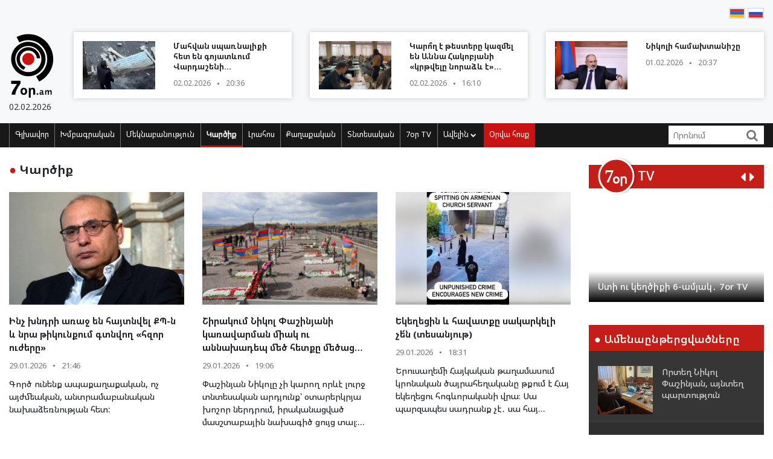

--- FILE ---
content_type: text/html; charset=UTF-8
request_url: https://blog.7or.am/am/news/category/16/karciq/page/2
body_size: 13037
content:
<!DOCTYPE html>
<!--[if lt IE 7]>
<html class="no-js lt-ie9 lt-ie8 lt-ie7"> <![endif]-->
<!--[if IE 7]>
<html class="no-js lt-ie9 lt-ie8"> <![endif]-->
<!--[if IE 8]>
<html class="no-js lt-ie9"> <![endif]-->
<!--[if gt IE 8]><!-->
<html class="no-js">
<!--<![endif]-->

<head>
    <meta charset="utf-8" />
    <meta http-equiv="X-UA-Compatible" content="IE=edge,chrome=1" />
    <title>Կարծիք - Լուրեր Հայաստանից</title>

    
    <meta property="og:title" content="Կարծիք" />
                                        
    

    <meta property="og:site_name" content="www.7or.am" />
    <meta property="fb:admins" content="1642310508" />
    <meta property="fb:app_id" content="359645270729720"/>
    <meta name="viewport" content="width=device-width, initial-scale=1.0, maximum-scale=1.0, minimum-scale=1.0, user-scalable=no" />
    <link async rel="stylesheet" type="text/css" href="/css/font-awesome.css" />
    <link rel="apple-touch-icon" sizes="57x57" href="/img/favicons/apple-icon-57x57.png">
	<link rel="apple-touch-icon" sizes="60x60" href="/img/favicons/apple-icon-60x60.png">
	<link rel="apple-touch-icon" sizes="72x72" href="/img/favicons/apple-icon-72x72.png">
	<link rel="apple-touch-icon" sizes="76x76" href="/img/favicons/apple-icon-76x76.png">
	<link rel="apple-touch-icon" sizes="114x114" href="/img/favicons/apple-icon-114x114.png">
	<link rel="apple-touch-icon" sizes="120x120" href="/img/favicons/apple-icon-120x120.png">
	<link rel="apple-touch-icon" sizes="144x144" href="/img/favicons/apple-icon-144x144.png">
	<link rel="apple-touch-icon" sizes="152x152" href="/img/favicons/apple-icon-152x152.png">
	<link rel="apple-touch-icon" sizes="180x180" href="/img/favicons/apple-icon-180x180.png">
	<link rel="icon" type="image/png" sizes="192x192"  href="/img/favicons/android-icon-192x192.png">
	<link rel="icon" type="image/png" sizes="32x32" href="/img/favicons/favicon-32x32.png">
	<link rel="icon" type="image/png" sizes="96x96" href="/img/favicons/favicon-96x96.png">
	<link rel="icon" type="image/png" sizes="16x16" href="/img/favicons/favicon-16x16.png">
	<link rel="manifest" href="/img/favicons/manifest.json">
	<meta name="msapplication-TileColor" content="#ffffff">
	<meta name="msapplication-TileImage" content="/img/favicons/ms-icon-144x144.png">
	<meta name="theme-color" content="#ffffff">
    <!-- <link rel="stylesheet" type="text/css" href="css/bootstrap.css" />-->
    <link async rel="stylesheet" href="https://stackpath.bootstrapcdn.com/bootstrap/4.3.1/css/bootstrap.min.css" integrity="sha384-ggOyR0iXCbMQv3Xipma34MD+dH/1fQ784/j6cY/iJTQUOhcWr7x9JvoRxT2MZw1T" crossorigin="anonymous">
    <link async rel="stylesheet" type="text/css" href="/css/main.css" />
    <link async rel="stylesheet" type="text/css" href="/css/main-print.css" media="print" />
    <link async rel="stylesheet" href="https://cdn.jsdelivr.net/npm/simplebar@4.0.0/dist/simplebar.css">
    <script src="/js/vendor/modernizr-2.6.2-respond-1.1.0.min.js"></script>
    <script src="/js/vendor/jquery-3.4.1.min.js"></script>
    <!-- <script src="js/vendor/jquery-ui-1.11.4.min.js"></script>-->
    <script src="/js/vendor/moment-with-locales.min.js"></script>
    <script src="/js/vendor/bootstrap.min.js"></script>
    <script async src="https://platform.twitter.com/widgets.js" charset="utf-8"></script>
    <!--<script src="//localhost:35729/livereload.js"></script>-->
    <script>
        var myurl = "https://blog.7or.am/am";
    </script>
    <style>
	.fb-like>span, .fb-like>span>iframe { width:130px !important;}

    </style>
</head>

<body class="page-home">
    <div id="fb-root"></div>
    <!--    <script async defer crossorigin="anonymous" src="https://connect.facebook.net/hy_AM/sdk.js#xfbml=1&version=v3.3"></script>-->
	<script async defer crossorigin="anonymous" src="https://connect.facebook.net/hy_AM/sdk.js#xfbml=1&version=v9.0&appId=359645270729720&autoLogAppEvents=1" nonce="gqhFzuxY"></script>
        <!--<div id="fb-root"></div>
<script async defer crossorigin="anonymous" src="https://connect.facebook.net/en_US/sdk.js#xfbml=1&version=v3.3"></script>-->
    <header>
        <section class="headerTop">
            <div class="container">
                                <section class="banner" style="padding-top: 10px;">
                              <!--       <a href="https://www.facebook.com/share/1GoFHwaarn/?mibextid=wwXIfr" target="_blank">
                        <img src="/img/banners/election-2025/banner-top.jpg" class="img-fluid d-none d-md-block d-lg-block" alt="Responsive image">
                        <img src="/img/banners/election-2025/banner-top-mobile.jpg" class="img-fluid d-xl-none d-lg-none d-md-none d-sm-block" alt="Responsive image">
                    </a> -->
                                </section>
                <section class="flags">
                    <div class="fb-like" data-href="https://www.facebook.com/7or.am/" data-width="130" data-layout="button_count" data-action="like" data-size="small" data-show-faces="true" data-share="false"></div>
                                                                                                                                                                                                                                                                                                                                                                                                                                                                                                                                                                                                                                                                                                                                                                                                                                                                                                                                                                                                                                                                                                                        
                        
                                                                <a href="https://blog.7or.am/am/news/category/16/karciq/page/2"><img src="/img/svg/7orhy.svg" /></a>                    <a href="https://blog.7or.am/ru/news/category/16/karciq/page/2" > <img src="/img/svg/7orru.svg" /></a>                </section>
                <div class="row mt-2 align-items-center">
                    <div class="col-sm-12 col-lg-1">
                        <a href="https://blog.7or.am/am" title="7or.am" class="logo mobileLogo d-lg-none">
                            <img class="img-fluid" src="/img/svg/7orlogo1.svg" alt="" title="" />
                            <div>
                                <img src="/img/svg/7orlogo2.svg" alt="" title="" />
                                <span>02.02.2026</span>
                            </div>
                        </a>
                        <a href="https://blog.7or.am/am" class="logo d-none d-lg-block">
                            <img class="img-fluid" src="/img/svg/7orLogo.svg" alt="" title="" />
                            <div>
                                <span>02.02.2026</span>
                            </div>
                        </a>
                    </div>
                    <div class="col-12 d-block d-lg-none">
                        <section class="headerBottom">
                            <div class="menu-container">
                                <ul class="nav">
                                    <li class="nav-item dropdown" id="show-more">
                                        <a class="nav-link" href="#" role="button" aria-haspopup="true" aria-expanded="false"><i class="fa fa-bars"></i></a>
                                        <ul id="smallMenu">
                                            <li>
                                                <form class="form-inline nav-link">
                                                    <div class="input-group">
                                                        <input class="form-control-sm" type="search" placeholder="Որոնում…" aria-label="Search">
                                                        <div class="input-group-append">
                                                            <span class="searchIcon" type="submit"><i class="fa fa-search"></i></span>
                                                        </div>
                                                    </div>
                                                </form>
                                                <button type="button" class="close d-none" aria-label="Close">
                                                    <span aria-hidden="true">&times;</span>
                                                </button>
                                            </li>
                                            <li><a class="nav-link " href="https://blog.7or.am/am">Գլխավոր</a></li>
                                            				                            <li><a class="nav-link" href="https://blog.7or.am/am/news/category/15/xmbagrakan">Խմբագրական</a></li>
				                            				                            <li><a class="nav-link" href="https://blog.7or.am/am/news/category/18/meknabanutiun">Մեկնաբանություն</a></li>
				                            				                            <li><a class="nav-link" href="https://blog.7or.am/am/news/category/16/karciq">Կարծիք</a></li>
				                            				                            <li><a class="nav-link" href="https://blog.7or.am/am/news/category/14/lrahos">Լրահոս</a></li>
				                            				                            <li><a class="nav-link" href="https://blog.7or.am/am/news/category/7/political">Քաղաքական</a></li>
				                            				                            <li><a class="nav-link" href="https://blog.7or.am/am/news/category/8/tntesakan">Տնտեսական</a></li>
				                            				                            <li><a class="nav-link" href="https://blog.7or.am/am/news/category/35/7or-tv">7օր TV</a></li>
				                            				                            			                                <li><a class="nav-link" href="https://blog.7or.am/am/news/category/13/tesanyut">Տեսանյութ</a></li>
			                                			                                <li><a class="nav-link" href="https://blog.7or.am/am/news/category/20/tesasrah">Տեսասրահ</a></li>
			                                			                                <li><a class="nav-link" href="https://blog.7or.am/am/news/category/19/cur_haeli">Ծուռ հայելի</a></li>
			                                			                                <li><a class="nav-link" href="https://blog.7or.am/am/news/category/6/uxix_xostq">Ուղիղ խոսք</a></li>
			                                			                                <li><a class="nav-link" href="https://blog.7or.am/am/news/category/9/taracashrjan">Աշխարհ</a></li>
			                                			                                <li><a class="nav-link" href="https://blog.7or.am/am/news/category/17/harcazriuc">Հարցազրույց</a></li>
			                                                                        </ul>
                                    </li>
                                    <li class="nav-item flow"><a class="nav-link" href="https://blog.7or.am/am/news/orvahosq/">Օրվա հոսք</a></li>
                                </ul>
                            </div>
                        </section>
                    </div>
                    <div class="col-sm-12 col-lg-11">
                        <div class="row">
												<div class="col-sm-12 col-md-4  d-none d-md-block d-lg-block d-xl-block">
                                <a href="https://blog.7or.am/am/news/view/288675/" class="newsBlock">
                                    <div class="row">
                                        <div class="col-sm-12 col-lg-5 ">
                                            <div class="newsBlockImg">
		                                        <div class="img" style="background-image: url('https://blog.7or.am/images/news/thumb/2026/02/1770050296_3.jpg')" title="Մահվան սպառնալիքի հետ են գոյատևում Վարդաշենի հանրակացարաններում">
		                                        </div>
	                                        </div>
                                        </div>
                                        <div class="col-sm-12 col-lg-7">
                                            <div class="newsBlockTitle">
                                                <h2>Մահվան սպառնալիքի հետ են գոյատևում Վարդաշենի հանրակացարաններում</h2>
                                                <p class="newsBlockDate d-flex">02.02.2026 <span>&#9679;</span> 20:36</p>
                                            </div>
                                        </div>
                                    </div>
                                </a>
                            </div>
												<div class="col-sm-12 col-md-4  d-none d-md-block d-lg-block d-xl-block">
                                <a href="https://blog.7or.am/am/news/view/288674/" class="newsBlock">
                                    <div class="row">
                                        <div class="col-sm-12 col-lg-5 ">
                                            <div class="newsBlockImg">
		                                        <div class="img" style="background-image: url('https://blog.7or.am/images/news/thumb/2026/02/1770037193_3.jpg')" title="Կարո՞ղ է թեստերը կազմել են Աննա Հակոբյանի «կրթվելը նորաձև է» կաճառի շրջանավարտները">
		                                        </div>
	                                        </div>
                                        </div>
                                        <div class="col-sm-12 col-lg-7">
                                            <div class="newsBlockTitle">
                                                <h2>Կարո՞ղ է թեստերը կազմել են Աննա Հակոբյանի «կրթվելը նորաձև է» կաճառի շրջանավարտները</h2>
                                                <p class="newsBlockDate d-flex">02.02.2026 <span>&#9679;</span> 16:10</p>
                                            </div>
                                        </div>
                                    </div>
                                </a>
                            </div>
												<div class="col-sm-12 col-md-4  d-none d-md-block d-lg-block d-xl-block">
                                <a href="https://blog.7or.am/am/news/view/288651/" class="newsBlock">
                                    <div class="row">
                                        <div class="col-sm-12 col-lg-5 ">
                                            <div class="newsBlockImg">
		                                        <div class="img" style="background-image: url('https://blog.7or.am/images/news/thumb/2026/02/1769967612_3.jpg')" title="Նիկոլի համախտանիշը">
		                                        </div>
	                                        </div>
                                        </div>
                                        <div class="col-sm-12 col-lg-7">
                                            <div class="newsBlockTitle">
                                                <h2>Նիկոլի համախտանիշը</h2>
                                                <p class="newsBlockDate d-flex">01.02.2026 <span>&#9679;</span> 20:37</p>
                                            </div>
                                        </div>
                                    </div>
                                </a>
                            </div>
						                        </div>
                    </div>
                </div>
            </div>
        </section>
        <section class="headerBottom d-none d-lg-block">
            <div class="container">
                <div class="menu-container">
                    <ul class="nav">
                        <li class="nav-item "><a class="nav-link " href="https://blog.7or.am/am" title="Գլխավոր">Գլխավոր</a></li>
                                                <li class="nav-item "><a class="nav-link" href="https://blog.7or.am/am/news/category/15/xmbagrakan">Խմբագրական</a></li>
                                                <li class="nav-item "><a class="nav-link" href="https://blog.7or.am/am/news/category/18/meknabanutiun">Մեկնաբանություն</a></li>
                                                <li class="nav-item active"><a class="nav-link" href="https://blog.7or.am/am/news/category/16/karciq">Կարծիք</a></li>
                                                <li class="nav-item "><a class="nav-link" href="https://blog.7or.am/am/news/category/14/lrahos">Լրահոս</a></li>
                                                <li class="nav-item "><a class="nav-link" href="https://blog.7or.am/am/news/category/7/political">Քաղաքական</a></li>
                                                <li class="nav-item "><a class="nav-link" href="https://blog.7or.am/am/news/category/8/tntesakan">Տնտեսական</a></li>
                                                <li class="nav-item "><a class="nav-link" href="https://blog.7or.am/am/news/category/35/7or-tv">7օր TV</a></li>
                                                <li class="nav-item dropdown">
                            <a class="nav-link dropdown-toggle" href="#" id="navbarDropdownMenuLink" role="button"
                               data-toggle="dropdown"
                               aria-haspopup="true" aria-expanded="false">Ավելին <i class="fa fa-chevron-down"></i></a>
                            <ul class="dropdown-menu" aria-labelledby="navbarDropdownMenuLink">
                                                                <li><a href="https://blog.7or.am/am/news/category/7/political">Քաղաքական</a></li>
                                                                <li><a href="https://blog.7or.am/am/news/category/8/tntesakan">Տնտեսական</a></li>
                                                                <li><a href="https://blog.7or.am/am/news/category/13/tesanyut">Տեսանյութ</a></li>
                                                                <li><a href="https://blog.7or.am/am/news/category/20/tesasrah">Տեսասրահ</a></li>
                                                                <li><a href="https://blog.7or.am/am/news/category/19/cur_haeli">Ծուռ հայելի</a></li>
                                                                <li><a href="https://blog.7or.am/am/news/category/6/uxix_xostq">Ուղիղ խոսք</a></li>
                                                                <li><a href="https://blog.7or.am/am/news/category/9/taracashrjan">Աշխարհ</a></li>
                                                                <li><a href="https://blog.7or.am/am/news/category/17/harcazriuc">Հարցազրույց</a></li>
                                                                
                            </ul>
                        </li>
                        <li class="nav-item flow d-none d-sm-block"><a class="nav-link" href="https://blog.7or.am/am/news/orvahosq/">Օրվա հոսք</a>
                        </li>
                    </ul>
                    <div class="d-flex col-sm-3 col-lg-2">
                        <form class="form-inline">
                            <div class="input-group">
                                <input class="form-control-sm" type="search" placeholder="Որոնում" aria-label="Search">
                                <div class="input-group-append">
                                    <span class="searchIcon" type="submit"><i class="fa fa-search"></i></span>
                                </div>
                            </div>
                        </form>
                    </div>
                </div>
            </div>
        </section>
    </header>
    <script>
        
        $(document).ready(function(){
            $(".searchIcon").click(function() {
                var searchtext = $(this).parents("form").submit();
                return false;
            });
            $('input[type="search"]').parents("form").submit(function(e){
                var searchtext = $(this).find('input[type="search"]').val();
                if (searchtext.length < 3)
                    return false;
                document.location.href = myurl + "/news/search/" + searchtext;
                return false;
            });
        });
        
    </script>
<section class="content inner-content">
	<div class="container">
        <div class="row">
        	<div class="col-12 col-md-8 col-lg-9">
	<section class="commentary ">
    <h2 class="contentTitle"><span>&#9679; </span>  Կարծիք</h2>
    <div class="row">
                <div class="col-12 col-md-4">
    <a href="https://blog.7or.am/am/news/view/288601/" class="newsBlock">
        <div class="newsImg">
            <div class="img" style="background-image: url('https://blog.7or.am/images/news/big/2026/01/1769709197_3.jpg')"></div>
        </div>
        
        <div class="newsBlockTitle">
            <h2>Ինչ խնդրի առաջ են հայտնվել ՔՊ-ն և նրա թիկունքում գտնվող «հզոր ուժերը»</h2>
            <p class="newsBlockDate d-flex">29.01.2026 <span>&#9679;</span> 21:46</p>
        </div>
                <div class="newsBlockText">
            <p>Գործ ունենք  ապաքաղաքական, ոչ այժմեական, անտրամաբանական նախաձեռնության հետ&#58;</p>
        </div>
            </a>
</div>
                <div class="col-12 col-md-4">
    <a href="https://blog.7or.am/am/news/view/288600/" class="newsBlock">
        <div class="newsImg">
            <div class="img" style="background-image: url('https://blog.7or.am/images/news/big/2026/01/1769699274_3.jpg')"></div>
        </div>
        
        <div class="newsBlockTitle">
            <h2>Շիրակում Նիկոլ Փաշինյանի կառավարման միակ ու աննախադեպ մեծ հետքը մեծացած զինվորական գերեզմանատունն է</h2>
            <p class="newsBlockDate d-flex">29.01.2026 <span>&#9679;</span> 19:06</p>
        </div>
                <div class="newsBlockText">
            <p>Փաշինյան Նիկոլը չի կարող որևէ լուրջ տնտեսական արդյունք՝ օտարերկրյա խոշոր ներդրում, իրականացված մասշտաբային նախագիծ ցույց տալ։ Միայն պետական պարտքն է կրկնապատկել։</p>
        </div>
            </a>
</div>
                <div class="col-12 col-md-4">
    <a href="https://blog.7or.am/am/news/view/288599/" class="newsBlock">
        <div class="newsImg">
            <div class="img" style="background-image: url('https://blog.7or.am/images/news/big/2026/01/1769697310_3.jpg')"></div>
        </div>
        
        <div class="newsBlockTitle">
            <h2>Եկեղեցին և հավատքը սակարկելի չե՜ն (տեսանյութ)</h2>
            <p class="newsBlockDate d-flex">29.01.2026 <span>&#9679;</span> 18:31</p>
        </div>
                <div class="newsBlockText">
            <p>Երուսաղեմի Հայկական թաղամասում կրոնական ծայրահեղականը թքում է Հայ եկեղեցու հոգևորականի վրա։ Սա պարզապես սադրանք չէ․ սա հայ ժողովրդի, Հայ եկեղեցու և մեր պատմական ներկայության բացահայտ նվաստացում է։</p>
        </div>
            </a>
</div>
                <div class="col-12 col-md-4">
    <a href="https://blog.7or.am/am/news/view/288587/" class="newsBlock">
        <div class="newsImg">
            <div class="img" style="background-image: url('https://blog.7or.am/images/news/big/2026/01/1769675475_3.jpg')"></div>
        </div>
        
        <div class="newsBlockTitle">
            <h2>Ահռելի պարգևավճարներ` չարած աշխատանքի դիմաց կամ «Ով  չաշխատի` նա ուտի»</h2>
            <p class="newsBlockDate d-flex">29.01.2026 <span>&#9679;</span> 12:28</p>
        </div>
                <div class="newsBlockText">
            <p>Երևանի ավագանու «Մայր Հայաստան» խմբակցությունը վերջին տարիներին բազմիցս բարձրաձայնել է ապաստարանների խնդիրը։</p>
        </div>
            </a>
</div>
                <div class="col-12 col-md-4">
    <a href="https://blog.7or.am/am/news/view/288581/" class="newsBlock">
        <div class="newsImg">
            <div class="img" style="background-image: url('https://blog.7or.am/images/news/big/2026/01/1769666890_8fe73940-2dd5-4db2-9c42-803a55261ac8.jpg')"></div>
        </div>
        
        <div class="newsBlockTitle">
            <h2>Երևանի քաղաքապետարանում պարգևատրումների գումարն ավելացել է 7 անգամ (տեսանյութ)</h2>
            <p class="newsBlockDate d-flex">29.01.2026 <span>&#9679;</span> 10:04</p>
        </div>
                <div class="newsBlockText">
            <p>Առաջին 9 ամսում արդեն իսկ փաստացի վճարված պարգևատրումները կազմել են 1,400,000,000 (1,4 միլիարդ) դրամ գումար։</p>
        </div>
            </a>
</div>
                <div class="col-12 col-md-4">
    <a href="https://blog.7or.am/am/news/view/288580/" class="newsBlock">
        <div class="newsImg">
            <div class="img" style="background-image: url('https://blog.7or.am/images/news/big/2026/01/1769666353_3.jpg')"></div>
        </div>
        
        <div class="newsBlockTitle">
            <h2>ՔՊ-ականները Վաղարշապատում ղեկավարության աշխատավարձերը բարձրացրեցին, մանկապարտեզների երկարօրյաների վարձն էլ թանկացրեցին</h2>
            <p class="newsBlockDate d-flex">29.01.2026 <span>&#9679;</span> 09:59</p>
        </div>
                <div class="newsBlockText">
            <p>Վաղարշապատում ՔՊ-ական իշխանության առաջին քայլերից մեկն իրենց աշխատավարձերը բարձրացնելն էր։</p>
        </div>
            </a>
</div>
                <div class="col-12 col-md-4">
    <a href="https://blog.7or.am/am/news/view/288574/" class="newsBlock">
        <div class="newsImg">
            <div class="img" style="background-image: url('https://blog.7or.am/images/news/big/2026/01/1769614795_3.png')"></div>
        </div>
        
        <div class="newsBlockTitle">
            <h2>Միրզոյանի պաթոլոգիկ ստախոսությունը</h2>
            <p class="newsBlockDate d-flex">28.01.2026 <span>&#9679;</span> 19:29</p>
        </div>
                <div class="newsBlockText">
            <p>Նրա պաթոլոգիկ ստախոսությունը և/կամ կարդալ-հասկանալու ունակության խեղումները պատճառահետևանքային կապի մեջ են գանգուղեղային վնասվածքի հետ&#58;</p>
        </div>
            </a>
</div>
                <div class="col-12 col-md-4">
    <a href="https://blog.7or.am/am/news/view/288573/" class="newsBlock">
        <div class="newsImg">
            <div class="img" style="background-image: url('https://blog.7or.am/images/news/big/2026/01/1769614107_3.jpg')"></div>
        </div>
        
        <div class="newsBlockTitle">
            <h2>Ինչո՞ւ է Ադրբեջանը կուլիսային պայքար սկսել ԱՄՆ-ում Վրաստանի դեմ, և ինչ՞ դերում է հայտնվել Հայաստանը</h2>
            <p class="newsBlockDate d-flex">28.01.2026 <span>&#9679;</span> 19:23</p>
        </div>
                <div class="newsBlockText">
            <p>Ալիևը ցանկանում է, որ Վրաստանն ու Հայաստանը մնան միայն Արևելք-Արևմուտք միջին միջանցքի տիրույթում, որի արդյունքում Ադրբեջանի դերակատարումը տարածաշրջանում շեշտակի կմեծանա, իսկ Վրաստանն ու Հայաստանը կդառնան լոկ Ադրբեջանի համար տարանցիկ և սպասարկող երկրներ&#58;</p>
        </div>
            </a>
</div>
                <div class="col-12 col-md-4">
    <a href="https://blog.7or.am/am/news/view/288572/" class="newsBlock">
        <div class="newsImg">
            <div class="img" style="background-image: url('https://blog.7or.am/images/news/big/2026/01/1769606790_be funky7z44 - 2026-01-28T172614.560.jpg')"></div>
        </div>
        
        <div class="newsBlockTitle">
            <h2>TRIPP-ի հետքերով</h2>
            <p class="newsBlockDate d-flex">28.01.2026 <span>&#9679;</span> 17:22</p>
        </div>
                <div class="newsBlockText">
            <p>Միացյալ Նահանգները կարող են հեշտությամբ դավաճանել իրենց դաշնակիցներին։</p>
        </div>
            </a>
</div>
                <div class="col-12 col-md-4">
    <a href="https://blog.7or.am/am/news/view/288565/" class="newsBlock">
        <div class="newsImg">
            <div class="img" style="background-image: url('https://blog.7or.am/images/news/big/2026/01/1769590482_3.jpg')"></div>
        </div>
        
        <div class="newsBlockTitle">
            <h2>Ըստ չինական infoBRICS-ի՝ Զանգեզուրի միջանցքն ուղղված է ոչ միայն Ռուսաստանի և Իրանի, այլև՝ Չինաստանի դեմ</h2>
            <p class="newsBlockDate d-flex">28.01.2026 <span>&#9679;</span> 12:24</p>
        </div>
                <div class="newsBlockText">
            <p>Արևմուտքում կարծում են, թե Ռուսաստանում և Կենտրոնական Ասիայում բնակվող թյուրքալեզու ժողովուրդները կարող են կատարել «նոր ուկրաինացիների» դերը։</p>
        </div>
            </a>
</div>
                <div class="col-12 col-md-4">
    <a href="https://blog.7or.am/am/news/view/288560/" class="newsBlock">
        <div class="newsImg">
            <div class="img" style="background-image: url('https://blog.7or.am/images/news/big/2026/01/1769577252_3.jpg')"></div>
        </div>
        
        <div class="newsBlockTitle">
            <h2>Գնացեք և սերտեցեք Հայոց Եկեղեցու պատմություն, որպեսզի չխարխափեք տգիտության քաոսում․ Տեր Ասողիկը՝ տիրադավերին</h2>
            <p class="newsBlockDate d-flex">28.01.2026 <span>&#9679;</span> 10:14</p>
        </div>
                <div class="newsBlockText">
            <p>Ընդդեմ Մայր Աթոռի հերթական սուտն ու զրպարտությունը՝ տգիտությո՞ւն, թե՞ միտումնավոր… թերեւս երկուսն էլ։</p>
        </div>
            </a>
</div>
                <div class="col-12 col-md-4">
    <a href="https://blog.7or.am/am/news/view/288553/" class="newsBlock">
        <div class="newsImg">
            <div class="img" style="background-image: url('https://blog.7or.am/images/news/big/2026/01/1769573623_1565076809_hayeli 7.jpg')"></div>
        </div>
        
        <div class="newsBlockTitle">
            <h2>Փաշինյանը դեմ է Նիկոլին (տեսանյութ)</h2>
            <p class="newsBlockDate d-flex">28.01.2026 <span>&#9679;</span> 08:07</p>
        </div>
                <div class="newsBlockText">
            <p>Եթե մեղավոր ա կառավարությունը, մեղավոր ա նաև ժողովուրդը, որովհետև ժողովուրդն ա էս կառավարությանը բերել իշխանության։</p>
        </div>
            </a>
</div>
                <div class="col-12 col-md-4">
    <a href="https://blog.7or.am/am/news/view/288539/" class="newsBlock">
        <div class="newsImg">
            <div class="img" style="background-image: url('https://blog.7or.am/images/news/big/2026/01/1769508342_3.jpg')"></div>
        </div>
        
        <div class="newsBlockTitle">
            <h2>Կեղծիք և փարիսեցիություն</h2>
            <p class="newsBlockDate d-flex">27.01.2026 <span>&#9679;</span> 13:36</p>
        </div>
                <div class="newsBlockText">
            <p>Սուտն ու չարիքը, կեղծավորությունն ու փարիսեցիությունը սահմաններ չունեն&#58;</p>
        </div>
            </a>
</div>
                <div class="col-12 col-md-4">
    <a href="https://blog.7or.am/am/news/view/288537/" class="newsBlock">
        <div class="newsImg">
            <div class="img" style="background-image: url('https://blog.7or.am/images/news/big/2026/01/1769504485_BeFunky-collage4 - 2026-01-27T130113.255.jpg')"></div>
        </div>
        
        <div class="newsBlockTitle">
            <h2>Երևանցիներին տրվեց հերթական անիրագործելի խոստումը, որը մինչ օրս չի իրագործվել (տեսանյութ)</h2>
            <p class="newsBlockDate d-flex">27.01.2026 <span>&#9679;</span> 12:52</p>
        </div>
                <div class="newsBlockText">
            <p>Ընտրություններից հետո հանրային տիրույթում չի էլ խոսվել։</p>
        </div>
            </a>
</div>
                <div class="col-12 col-md-4">
    <a href="https://blog.7or.am/am/news/view/288534/" class="newsBlock">
        <div class="newsImg">
            <div class="img" style="background-image: url('https://blog.7or.am/images/news/big/2026/01/1769503529_3.jpg')"></div>
        </div>
        
        <div class="newsBlockTitle">
            <h2>Ինչո՞ւ Ֆիդանը հրապարակավ աջակցեց Փաշինյանին, և ո՞ւմ էր ուղղված նրա այդ մեսիջը</h2>
            <p class="newsBlockDate d-flex">27.01.2026 <span>&#9679;</span> 12:31</p>
        </div>
                <div class="newsBlockText">
            <p>Ֆիդանի դերակատարումը սահմանափակվում է միայն ԱԳ նախարարի պաշտոնո՞վ, թե՞ նրա դերակատարումը ավելի հեռահար բնույթ ունի&#58;</p>
        </div>
            </a>
</div>
                <div class="col-12 col-md-4">
    <a href="https://blog.7or.am/am/news/view/288533/" class="newsBlock">
        <div class="newsImg">
            <div class="img" style="background-image: url('https://blog.7or.am/images/news/big/2026/01/1769502603_3.jpg')"></div>
        </div>
        
        <div class="newsBlockTitle">
            <h2>Միացյալ Նահանգները հրապարակել է ազգային պաշտպանության նոր ռազմավարությունը. ի՞նչ առնչություն կարող է այն ունենալ Հայաստանի հետ</h2>
            <p class="newsBlockDate d-flex">27.01.2026 <span>&#9679;</span> 12:25</p>
        </div>
                <div class="newsBlockText">
            <p>Սրանից հետո բոլոր այն տեսակետներն ու պնդումները, թե ԱՄՆ-ն երբևէ կարող է երաշխավորի դեր ստանձնել Հայաստանի անվտանգության համար, անհիմն են&#58;</p>
        </div>
            </a>
</div>
                <div class="col-12 col-md-4">
    <a href="https://blog.7or.am/am/news/view/288532/" class="newsBlock">
        <div class="newsImg">
            <div class="img" style="background-image: url('https://blog.7or.am/images/news/big/2026/01/1769502105_3.jpg')"></div>
        </div>
        
        <div class="newsBlockTitle">
            <h2>Հ.Մորգենթաուի անվան N 126 հիմնական դպրոցը անհապաղ հիմնանորոգման կարիք ունի (տեսանյութ)</h2>
            <p class="newsBlockDate d-flex">27.01.2026 <span>&#9679;</span> 12:15</p>
        </div>
                <div class="newsBlockText">
            <p>Ինչպես 188 և 156 դպրոցները, այնպես էլ այս դպրոցը շտապ հիմնանորոգման կարիք ունի։</p>
        </div>
            </a>
</div>
                <div class="col-12 col-md-4">
    <a href="https://blog.7or.am/am/news/view/288531/" class="newsBlock">
        <div class="newsImg">
            <div class="img" style="background-image: url('https://blog.7or.am/images/news/big/2026/01/1769501667_3.jpg')"></div>
        </div>
        
        <div class="newsBlockTitle">
            <h2>Միլիարդավոր պարգևավճարներ և անմխիթար վիճակում գտնվող մանկապարտեզներ (տեսանյութ)</h2>
            <p class="newsBlockDate d-flex">27.01.2026 <span>&#9679;</span> 12:11</p>
        </div>
                <div class="newsBlockText">
            <p>Հաղթանակ թաղամաս, թիվ 80 մսուր-մանկապարտեզ։</p>
        </div>
            </a>
</div>
            </div>
</section>
<section class="custom-pagination">
	<ul>
		<li ><a href="https://blog.7or.am/am/news/category/16/karciq/page/1">1</a></li>
		                <li class="selected"><a href="https://blog.7or.am/am/news/category/16/karciq/page/2">2</a></li>
                <li ><a href="https://blog.7or.am/am/news/category/16/karciq/page/3">3</a></li>
                <li ><a href="https://blog.7or.am/am/news/category/16/karciq/page/4">4</a></li>
                <li ><a href="https://blog.7or.am/am/news/category/16/karciq/page/5">5</a></li>
                <li ><a href="https://blog.7or.am/am/news/category/16/karciq/page/6">6</a></li>
                <li ><a href="https://blog.7or.am/am/news/category/16/karciq/page/7">7</a></li>
                <li ><a href="https://blog.7or.am/am/news/category/16/karciq/page/8">8</a></li>
                <li ><a href="https://blog.7or.am/am/news/category/16/karciq/page/9">9</a></li>
                <li ><a href="https://blog.7or.am/am/news/category/16/karciq/page/10">10</a></li>
                <li ><a href="https://blog.7or.am/am/news/category/16/karciq/page/11">11</a></li>
                <li ><a href="https://blog.7or.am/am/news/category/16/karciq/page/12">12</a></li>
                <li ><a href="https://blog.7or.am/am/news/category/16/karciq/page/13">13</a></li>
                <li ><a href="https://blog.7or.am/am/news/category/16/karciq/page/14">14</a></li>
                <li ><a href="https://blog.7or.am/am/news/category/16/karciq/page/15">15</a></li>
                <li ><a href="https://blog.7or.am/am/news/category/16/karciq/page/16">16</a></li>
                <li ><a href="https://blog.7or.am/am/news/category/16/karciq/page/17">17</a></li>
                <li ><a href="https://blog.7or.am/am/news/category/16/karciq/page/18">18</a></li>
                <li ><a href="https://blog.7or.am/am/news/category/16/karciq/page/19">19</a></li>
                <li ><a href="https://blog.7or.am/am/news/category/16/karciq/page/20">20</a></li>
                <li ><a href="https://blog.7or.am/am/news/category/16/karciq/page/21">21</a></li>
                        <li>...</li>
                <li><a href="https://blog.7or.am/am/news/category/16/karciq/page/1925">1925</a></li>
	</ul>
</section>
			</div>
			<div class="col-12 col-md-4 col-lg-3">
				<section class="sidebar">
                    <div id="carouselControls" class="carousel slide" data-interval="false">
        <div class="carousel-inner">
            <div class="carousel-header">
                <script src="https://apis.google.com/js/platform.js"></script>
                <div class="logo-label">
                    <a href="https://blog.7or.am/am/news/category/35/7or-tv">
                        <img src="/img/svg/7ortv.svg" alt="logo">
                    </a>
                        <h2> TV</h2>
                </div>
                <div class="carousel-controls">
                    <a class="" href="#carouselControls" role="button" data-slide="prev">
                        <!--<span class="carousel-control-prev-icon" aria-hidden="true"></span>-->
                        <i class="fa fa-caret-left"></i>
                        <span class="sr-only">Previous</span>
                    </a>
                    <a class="" href="#carouselControls" role="button" data-slide="next">
                        <i class="fa fa-caret-right"></i>
                        <span class="sr-only">Next</span>
                    </a>
                </div>
                <div class="g-ytsubscribe" data-channelid="UCPa14mBWNioWR3aBSsOShCA" data-layout="default" data-count="hidden"></div>
            </div>

                            <div class="carousel-item item active">
                    <iframe data-url="https://www.youtube.com/embed/mVEfUi7SK7k?rel=0&autoplay=1&mute=1" width="266" height="190" src="https://www.youtube.com/embed/mVEfUi7SK7k?rel=0&autoplay=1&mute=1" frameborder="0" allow="accelerometer;  encrypted-media; gyroscope; picture-in-picture" allowfullscreen></iframe>

                    <!-- div class="fb-video" data-href="https://www.facebook.com/facebook/videos/mVEfUi7SK7k/" data-width="266" data-show-text="false" data-allowfullscreen

="true" data-autoplay="true">
                    </div-->
                    <div class="carousel-caption">
                        <h5>Ստի ու կեղծիքի 6-ամյակ․ 7or TV</h5>
                    </div>
                </div>
                            <div class="carousel-item item ">
                    <iframe data-url="https://www.youtube.com/embed/VjrEPqdYoLs?rel=0&autoplay=1&mute=1" width="266" height="190" src="https://www.youtube.com/embed/VjrEPqdYoLs?rel=0&autoplay=1&mute=1" frameborder="0" allow="accelerometer;  encrypted-media; gyroscope; picture-in-picture" allowfullscreen></iframe>

                    <!-- div class="fb-video" data-href="https://www.facebook.com/facebook/videos/VjrEPqdYoLs/" data-width="266" data-show-text="false" data-allowfullscreen

="true" data-autoplay="true">
                    </div-->
                    <div class="carousel-caption">
                        <h5>«Լֆիկական Օսվենցիմից» մինչև «հեղափոխական» անձրևանոց. 7or TV</h5>
                    </div>
                </div>
                            <div class="carousel-item item ">
                    <iframe data-url="https://www.youtube.com/embed/r-bQl-nEc04?rel=0&autoplay=1&mute=1" width="266" height="190" src="https://www.youtube.com/embed/r-bQl-nEc04?rel=0&autoplay=1&mute=1" frameborder="0" allow="accelerometer;  encrypted-media; gyroscope; picture-in-picture" allowfullscreen></iframe>

                    <!-- div class="fb-video" data-href="https://www.facebook.com/facebook/videos/r-bQl-nEc04/" data-width="266" data-show-text="false" data-allowfullscreen

="true" data-autoplay="true">
                    </div-->
                    <div class="carousel-caption">
                        <h5>Ինչպես Նիկոլը դավաճանեց Արցախին ու Հայաստանին և խաբեց հայ ժողովրդին․ 7or TV</h5>
                    </div>
                </div>
                            <div class="carousel-item item ">
                    <iframe data-url="https://www.youtube.com/embed/Fx1z54FPt2c?rel=0&autoplay=1&mute=1" width="266" height="190" src="https://www.youtube.com/embed/Fx1z54FPt2c?rel=0&autoplay=1&mute=1" frameborder="0" allow="accelerometer;  encrypted-media; gyroscope; picture-in-picture" allowfullscreen></iframe>

                    <!-- div class="fb-video" data-href="https://www.facebook.com/facebook/videos/Fx1z54FPt2c/" data-width="266" data-show-text="false" data-allowfullscreen

="true" data-autoplay="true">
                    </div-->
                    <div class="carousel-caption">
                        <h5>Նիկոլական ստեր (ռետրո). 7or TV</h5>
                    </div>
                </div>
                            <div class="carousel-item item ">
                    <iframe data-url="https://www.youtube.com/embed/soZH997eJ8k?rel=0&autoplay=1&mute=1" width="266" height="190" src="https://www.youtube.com/embed/soZH997eJ8k?rel=0&autoplay=1&mute=1" frameborder="0" allow="accelerometer;  encrypted-media; gyroscope; picture-in-picture" allowfullscreen></iframe>

                    <!-- div class="fb-video" data-href="https://www.facebook.com/facebook/videos/soZH997eJ8k/" data-width="266" data-show-text="false" data-allowfullscreen

="true" data-autoplay="true">
                    </div-->
                    <div class="carousel-caption">
                        <h5>Նիկոլական կռուտիտներ` պատերազմի ու զոհերի թեմայով. 7or TV</h5>
                    </div>
                </div>
                    </div>
    </div>                <section class="most-read ">
    <h2 class="sidebarTitle"><span>&#9679;</span> Ամենաընթերցվածները</h2>
    <div></div>
        <div class="sidebarNewsBlock">
        <div class="row">
            <div class="col-5">
                <div class="newsBlockImg">
                    <img class="img-fluid" src="https://blog.7or.am/images/news/thumb/2026/02/1769927593_3.jpg" alt="headerImg" />
                </div>
            </div>
            <div class="col-7">
                <div class="newsBlockTitle">
                    <h2><a href="https://blog.7or.am/am/news/view/288646/">Որտեղ Նիկոլ Փաշինյան, այնտեղ պարտություն</a></h2>
                </div>
            </div>
        </div>
    </div>
        <div class="sidebarNewsBlock">
        <div class="row">
            <div class="col-5">
                <div class="newsBlockImg">
                    <img class="img-fluid" src="https://blog.7or.am/images/news/thumb/2026/01/1769882612_3.jpg" alt="headerImg" />
                </div>
            </div>
            <div class="col-7">
                <div class="newsBlockTitle">
                    <h2><a href="https://blog.7or.am/am/news/view/288644/">Ժողկոնցլագերի «կլյուչնիկը» զրոյացրել է օրենքն ու արդարադատությունը</a></h2>
                </div>
            </div>
        </div>
    </div>
        <div class="sidebarNewsBlock">
        <div class="row">
            <div class="col-5">
                <div class="newsBlockImg">
                    <img class="img-fluid" src="https://blog.7or.am/images/news/thumb/2026/01/1769865398_3.jpg" alt="headerImg" />
                </div>
            </div>
            <div class="col-7">
                <div class="newsBlockTitle">
                    <h2><a href="https://blog.7or.am/am/news/view/288640/">«Մայր Հայաստանը» թիվ մեկն է Երևանում (տեսանյութ)</a></h2>
                </div>
            </div>
        </div>
    </div>
        <div class="sidebarNewsBlock">
        <div class="row">
            <div class="col-5">
                <div class="newsBlockImg">
                    <img class="img-fluid" src="https://blog.7or.am/images/news/thumb/2026/01/1769840596_3.jpg" alt="headerImg" />
                </div>
            </div>
            <div class="col-7">
                <div class="newsBlockTitle">
                    <h2><a href="https://blog.7or.am/am/news/view/288628/">Վաղարշապատում քաղաքային իշխանությունը 20&#37;-ով բարձրացրել է իր աշխատավարձը. ինչո՞ւ</a></h2>
                </div>
            </div>
        </div>
    </div>
        <div class="sidebarNewsBlock">
        <div class="row">
            <div class="col-5">
                <div class="newsBlockImg">
                    <img class="img-fluid" src="https://blog.7or.am/images/news/thumb/2026/01/1769797277_3.jpg" alt="headerImg" />
                </div>
            </div>
            <div class="col-7">
                <div class="newsBlockTitle">
                    <h2><a href="https://blog.7or.am/am/news/view/288627/">Ինչի մասին են առաջիկա ընտրությունները (տեսանյութ)</a></h2>
                </div>
            </div>
        </div>
    </div>
        <div class="sidebarNewsBlock">
        <div class="row">
            <div class="col-5">
                <div class="newsBlockImg">
                    <img class="img-fluid" src="https://blog.7or.am/images/news/thumb/2026/01/1769795630_3.jpg" alt="headerImg" />
                </div>
            </div>
            <div class="col-7">
                <div class="newsBlockTitle">
                    <h2><a href="https://blog.7or.am/am/news/view/288626/">Փաշազադեի վկաների անատոմիան․ ՄԱՀԱԿ փոդքասթ (տեսանյութ)</a></h2>
                </div>
            </div>
        </div>
    </div>
    </section>                <section class="news-flow">
    <h2 class="sidebarTitle"><span>&#9679;</span> <a href="https://blog.7or.am/am/news/category/14/lrahos">Լրահոս</a></h2>
    <div class="flowContainer">
        <div data-simplebar data-simplebar-auto-hide="false">
                        <div class="newsBlock">
                <div class="row">
                    <div class="col-5">
                        <div class="newsBlockImg">
                            <img class="img-fluid" src="https://blog.7or.am/images/news/thumb/2026/02/1770055510_048d523.jpeg" alt="headerImg" />
                        </div>
                    </div>
                    <div class="col-7">
                        <div class="newsBlockTitle">
                            <h2><a href="https://blog.7or.am/am/news/view/288677/">Առաջին հերթին թող կրճատեն իրենց ծառայողական մեքենաների թիվը․ Սամվել Հակոբյանը՝ Երևանում խցանումների մասին</a>
                            </h2>
                            <p class="newsBlockDate d-flex">02.02.2026 <span>&#9679;</span> 21:37</p>
                        </div>
                    </div>
                </div>
            </div>
                        <div class="newsBlock">
                <div class="row">
                    <div class="col-5">
                        <div class="newsBlockImg">
                            <img class="img-fluid" src="https://blog.7or.am/images/news/thumb/2026/02/1770053800_3.jpg" alt="headerImg" />
                        </div>
                    </div>
                    <div class="col-7">
                        <div class="newsBlockTitle">
                            <h2><a href="https://blog.7or.am/am/news/view/288676/">Արշակ Սրբազանի գործով դատական նիստը (տեսանյութ)</a>
                            </h2>
                            <p class="newsBlockDate d-flex">02.02.2026 <span>&#9679;</span> 21:36</p>
                        </div>
                    </div>
                </div>
            </div>
                        <div class="newsBlock">
                <div class="row">
                    <div class="col-5">
                        <div class="newsBlockImg">
                            <img class="img-fluid" src="https://blog.7or.am/images/news/thumb/2026/02/1770034158_3.png" alt="headerImg" />
                        </div>
                    </div>
                    <div class="col-7">
                        <div class="newsBlockTitle">
                            <h2><a href="https://blog.7or.am/am/news/view/288672/">Ամեն ինչ արվում է, որ որպեսզի Եպիսկոպոսաց ժողովը խափանվի ու չկայանա. Նաթան Սրբազան</a>
                            </h2>
                            <p class="newsBlockDate d-flex">02.02.2026 <span>&#9679;</span> 16:07</p>
                        </div>
                    </div>
                </div>
            </div>
                        <div class="newsBlock">
                <div class="row">
                    <div class="col-5">
                        <div class="newsBlockImg">
                            <img class="img-fluid" src="https://blog.7or.am/images/news/thumb/2026/02/1770033954_3.jpg" alt="headerImg" />
                        </div>
                    </div>
                    <div class="col-7">
                        <div class="newsBlockTitle">
                            <h2><a href="https://blog.7or.am/am/news/view/288671/">«Նոր Զովք»-ի անվտանգության պետը և անվտանգության աշխատակիցը ծեծել են սուպերմարկետի 19-ամյա բանվորին</a>
                            </h2>
                            <p class="newsBlockDate d-flex">02.02.2026 <span>&#9679;</span> 16:05</p>
                        </div>
                    </div>
                </div>
            </div>
                        <div class="newsBlock">
                <div class="row">
                    <div class="col-5">
                        <div class="newsBlockImg">
                            <img class="img-fluid" src="https://blog.7or.am/images/news/thumb/2026/02/1770033783_3.jpg" alt="headerImg" />
                        </div>
                    </div>
                    <div class="col-7">
                        <div class="newsBlockTitle">
                            <h2><a href="https://blog.7or.am/am/news/view/288670/">ՀՀ պետական բյուջեն շարունակում է էականորեն շեղվել պլանավորվածից. «ԼՈՒՅՍ» հիմնադրամ</a>
                            </h2>
                            <p class="newsBlockDate d-flex">02.02.2026 <span>&#9679;</span> 15:43</p>
                        </div>
                    </div>
                </div>
            </div>
                        <div class="newsBlock">
                <div class="row">
                    <div class="col-5">
                        <div class="newsBlockImg">
                            <img class="img-fluid" src="https://blog.7or.am/images/news/thumb/2026/02/1770015748_3.jpg" alt="headerImg" />
                        </div>
                    </div>
                    <div class="col-7">
                        <div class="newsBlockTitle">
                            <h2><a href="https://blog.7or.am/am/news/view/288661/">Հայտնի են «Գրեմմի-2026»-ի հաղթողները</a>
                            </h2>
                            <p class="newsBlockDate d-flex">02.02.2026 <span>&#9679;</span> 11:01</p>
                        </div>
                    </div>
                </div>
            </div>
                        <div class="newsBlock">
                <div class="row">
                    <div class="col-5">
                        <div class="newsBlockImg">
                            <img class="img-fluid" src="https://blog.7or.am/images/news/thumb/2026/02/1770015397_3.jpg" alt="headerImg" />
                        </div>
                    </div>
                    <div class="col-7">
                        <div class="newsBlockTitle">
                            <h2><a href="https://blog.7or.am/am/news/view/288660/">Իրանի գերագույն առաջնորդը նախազգուշացրել է, որ ԱՄՆ-ի ցանկացած հարձակում պատերազմի կհանգեցնի տարածաշրջանում</a>
                            </h2>
                            <p class="newsBlockDate d-flex">02.02.2026 <span>&#9679;</span> 10:56</p>
                        </div>
                    </div>
                </div>
            </div>
                        <div class="newsBlock">
                <div class="row">
                    <div class="col-5">
                        <div class="newsBlockImg">
                            <img class="img-fluid" src="https://blog.7or.am/images/news/thumb/2026/02/1770015150_3.jpg" alt="headerImg" />
                        </div>
                    </div>
                    <div class="col-7">
                        <div class="newsBlockTitle">
                            <h2><a href="https://blog.7or.am/am/news/view/288659/">Կրակոցներ՝ Երևանում․ հրազենային վնասվածքներով «Աստղիկ» բժշկական կենտրոն է տեղափոխվել 44-ամյա տղամարդ</a>
                            </h2>
                            <p class="newsBlockDate d-flex">02.02.2026 <span>&#9679;</span> 10:50</p>
                        </div>
                    </div>
                </div>
            </div>
                        <div class="newsBlock">
                <div class="row">
                    <div class="col-5">
                        <div class="newsBlockImg">
                            <img class="img-fluid" src="https://blog.7or.am/images/news/thumb/2026/02/1770011951_3.jpg" alt="headerImg" />
                        </div>
                    </div>
                    <div class="col-7">
                        <div class="newsBlockTitle">
                            <h2><a href="https://blog.7or.am/am/news/view/288657/">Տեղումները կշարունակվեն․ օդի ջերմաստիճանը կբարձրանա</a>
                            </h2>
                            <p class="newsBlockDate d-flex">02.02.2026 <span>&#9679;</span> 09:51</p>
                        </div>
                    </div>
                </div>
            </div>
                        <div class="newsBlock">
                <div class="row">
                    <div class="col-5">
                        <div class="newsBlockImg">
                            <img class="img-fluid" src="https://blog.7or.am/images/news/thumb/2026/02/1770011418_3.jpg" alt="headerImg" />
                        </div>
                    </div>
                    <div class="col-7">
                        <div class="newsBlockTitle">
                            <h2><a href="https://blog.7or.am/am/news/view/288656/">Հերացի փողոցում բախվել է 3 ավտոմեքենա․ կա 2 տուժած</a>
                            </h2>
                            <p class="newsBlockDate d-flex">02.02.2026 <span>&#9679;</span> 09:46</p>
                        </div>
                    </div>
                </div>
            </div>
                        <div class="newsBlock">
                <div class="row">
                    <div class="col-5">
                        <div class="newsBlockImg">
                            <img class="img-fluid" src="https://blog.7or.am/images/news/thumb/2026/02/1770011108_3.jpg" alt="headerImg" />
                        </div>
                    </div>
                    <div class="col-7">
                        <div class="newsBlockTitle">
                            <h2><a href="https://blog.7or.am/am/news/view/288654/">Գավառի և Գորիսի տարածաշրջաններում բուք է</a>
                            </h2>
                            <p class="newsBlockDate d-flex">02.02.2026 <span>&#9679;</span> 09:39</p>
                        </div>
                    </div>
                </div>
            </div>
                        <div class="newsBlock">
                <div class="row">
                    <div class="col-5">
                        <div class="newsBlockImg">
                            <img class="img-fluid" src="https://blog.7or.am/images/news/thumb/2026/02/1769968306_3.jpg" alt="headerImg" />
                        </div>
                    </div>
                    <div class="col-7">
                        <div class="newsBlockTitle">
                            <h2><a href="https://blog.7or.am/am/news/view/288652/">Երևանի քաղաքապետարանի տրանսպորտի վարչության պետ Վազգեն Հարությունյանին մեղադրանք է առաջադրվել և կասեցվել է պաշտոնավարումը․ Hetq.am</a>
                            </h2>
                            <p class="newsBlockDate d-flex">01.02.2026 <span>&#9679;</span> 21:41</p>
                        </div>
                    </div>
                </div>
            </div>
                        <div class="newsBlock">
                <div class="row">
                    <div class="col-5">
                        <div class="newsBlockImg">
                            <img class="img-fluid" src="https://blog.7or.am/images/news/thumb/2026/02/1769968550_3.jpg" alt="headerImg" />
                        </div>
                    </div>
                    <div class="col-7">
                        <div class="newsBlockTitle">
                            <h2><a href="https://blog.7or.am/am/news/view/288653/">Սեբաստիա փողոցում բшխվել են «Mercedes»-ը, «Nissan Rogue»-ը, «Nissan Bluebird»-ը, «ՎԱԶ 2106»-ը և «Zongtong» մակնիշի ավտոբուսը․ կա վիրшվոր</a>
                            </h2>
                            <p class="newsBlockDate d-flex">01.02.2026 <span>&#9679;</span> 21:15</p>
                        </div>
                    </div>
                </div>
            </div>
                        <div class="newsBlock">
                <div class="row">
                    <div class="col-5">
                        <div class="newsBlockImg">
                            <img class="img-fluid" src="https://blog.7or.am/images/news/thumb/2026/02/1769928346_3.jpg" alt="headerImg" />
                        </div>
                    </div>
                    <div class="col-7">
                        <div class="newsBlockTitle">
                            <h2><a href="https://blog.7or.am/am/news/view/288647/">Գյումրի-Բավրա ճանապարհահատվածը և Սպիտակի ոլորանները փակ են կցորդով տրանսպորտային միջոցների համար</a>
                            </h2>
                            <p class="newsBlockDate d-flex">01.02.2026 <span>&#9679;</span> 10:38</p>
                        </div>
                    </div>
                </div>
            </div>
                        <div class="newsBlock">
                <div class="row">
                    <div class="col-5">
                        <div class="newsBlockImg">
                            <img class="img-fluid" src="https://blog.7or.am/images/news/thumb/2026/02/1769928498_3.jpg" alt="headerImg" />
                        </div>
                    </div>
                    <div class="col-7">
                        <div class="newsBlockTitle">
                            <h2><a href="https://blog.7or.am/am/news/view/288648/">Իսակովի պողոտայում բшխվել են «Porsche Cayenne»-ը, «BYD»-ն ու «Opel»-ը. կան վիրավnրներ</a>
                            </h2>
                            <p class="newsBlockDate d-flex">01.02.2026 <span>&#9679;</span> 09:46</p>
                        </div>
                    </div>
                </div>
            </div>
                        <div class="newsBlock">
                <div class="row">
                    <div class="col-5">
                        <div class="newsBlockImg">
                            <img class="img-fluid" src="https://blog.7or.am/images/news/thumb/2026/01/1769882786_3.jpg" alt="headerImg" />
                        </div>
                    </div>
                    <div class="col-7">
                        <div class="newsBlockTitle">
                            <h2><a href="https://blog.7or.am/am/news/view/288645/">Մայր Աթոռը խստորեն դատապարտում է ՀՀ Սահմանադրության և օրենքների բացահայտ խախտումներով իշխանությունների հերթական միջամտությունը Եկեղեցու ներքին գործերին</a>
                            </h2>
                            <p class="newsBlockDate d-flex">31.01.2026 <span>&#9679;</span> 22:05</p>
                        </div>
                    </div>
                </div>
            </div>
                        <div class="newsBlock">
                <div class="row">
                    <div class="col-5">
                        <div class="newsBlockImg">
                            <img class="img-fluid" src="https://blog.7or.am/images/news/thumb/2026/01/1769870597_3.jpg" alt="headerImg" />
                        </div>
                    </div>
                    <div class="col-7">
                        <div class="newsBlockTitle">
                            <h2><a href="https://blog.7or.am/am/news/view/288643/">Սա հակաեկեղեցական շարժման շրջանակում է․ Տեր Մովսեսը՝ ՔԿ-ում հարցաքննվելուց հետո</a>
                            </h2>
                            <p class="newsBlockDate d-flex">31.01.2026 <span>&#9679;</span> 18:40</p>
                        </div>
                    </div>
                </div>
            </div>
                        <div class="newsBlock">
                <div class="row">
                    <div class="col-5">
                        <div class="newsBlockImg">
                            <img class="img-fluid" src="https://blog.7or.am/images/news/thumb/2026/01/1769870327_3.jpg" alt="headerImg" />
                        </div>
                    </div>
                    <div class="col-7">
                        <div class="newsBlockTitle">
                            <h2><a href="https://blog.7or.am/am/news/view/288642/">Հովնան եպիսկոպոս Հակոբյանին  ՔԿ-ն իբրև մեղադրյալ է ներգրավվել քրեական գործում</a>
                            </h2>
                            <p class="newsBlockDate d-flex">31.01.2026 <span>&#9679;</span> 18:37</p>
                        </div>
                    </div>
                </div>
            </div>
                        <div class="newsBlock">
                <div class="row">
                    <div class="col-5">
                        <div class="newsBlockImg">
                            <img class="img-fluid" src="https://blog.7or.am/images/news/thumb/2026/01/1769854152_be funky7z44 - 2026-01-31T140858.575.jpg" alt="headerImg" />
                        </div>
                    </div>
                    <div class="col-7">
                        <div class="newsBlockTitle">
                            <h2><a href="https://blog.7or.am/am/news/view/288637/">Քանաքեռի Սուրբ Աստվածածին եկեղեցին առավոտից հսկում է Ռազմական ոստիկանության մեքենան. Տեր Պսակ</a>
                            </h2>
                            <p class="newsBlockDate d-flex">31.01.2026 <span>&#9679;</span> 14:07</p>
                        </div>
                    </div>
                </div>
            </div>
                        <div class="newsBlock">
                <div class="row">
                    <div class="col-5">
                        <div class="newsBlockImg">
                            <img class="img-fluid" src="https://blog.7or.am/images/news/thumb/2026/01/1769842922_3.jpg" alt="headerImg" />
                        </div>
                    </div>
                    <div class="col-7">
                        <div class="newsBlockTitle">
                            <h2><a href="https://blog.7or.am/am/news/view/288632/">Մի շարք շրջաններում թույլ ձյուն է տեղում</a>
                            </h2>
                            <p class="newsBlockDate d-flex">31.01.2026 <span>&#9679;</span> 11:53</p>
                        </div>
                    </div>
                </div>
            </div>
                        <div class="newsBlock">
                <div class="row">
                    <div class="col-5">
                        <div class="newsBlockImg">
                            <img class="img-fluid" src="https://blog.7or.am/images/news/thumb/2026/01/1769843467_3.jpg" alt="headerImg" />
                        </div>
                    </div>
                    <div class="col-7">
                        <div class="newsBlockTitle">
                            <h2><a href="https://blog.7or.am/am/news/view/288634/">Բախվել են «Mercedes» ու «VAZ» 2121, վերջինի հետևի 2 անվահեծանները կոտրվել ու շպրտվել են․ վիրավորներ կան</a>
                            </h2>
                            <p class="newsBlockDate d-flex">31.01.2026 <span>&#9679;</span> 11:09</p>
                        </div>
                    </div>
                </div>
            </div>
                        <div class="newsBlock">
                <div class="row">
                    <div class="col-5">
                        <div class="newsBlockImg">
                            <img class="img-fluid" src="https://blog.7or.am/images/news/thumb/2026/01/1769843302_3.jpg" alt="headerImg" />
                        </div>
                    </div>
                    <div class="col-7">
                        <div class="newsBlockTitle">
                            <h2><a href="https://blog.7or.am/am/news/view/288633/">Գյումրիում բախվել են Գյումրի-Առափի երթուղին սպասարկող «Գազել»-ը և «Mercedes»-ը․ կան տուժածներ</a>
                            </h2>
                            <p class="newsBlockDate d-flex">31.01.2026 <span>&#9679;</span> 11:03</p>
                        </div>
                    </div>
                </div>
            </div>
                        <div class="newsBlock">
                <div class="row">
                    <div class="col-5">
                        <div class="newsBlockImg">
                            <img class="img-fluid" src="https://blog.7or.am/images/news/thumb/2026/01/1769842318_3.jpg" alt="headerImg" />
                        </div>
                    </div>
                    <div class="col-7">
                        <div class="newsBlockTitle">
                            <h2><a href="https://blog.7or.am/am/news/view/288631/">Որպես անհետ կորած որոնվում է 16-ամյա Լաուրա Խնկիկյանը</a>
                            </h2>
                            <p class="newsBlockDate d-flex">31.01.2026 <span>&#9679;</span> 10:49</p>
                        </div>
                    </div>
                </div>
            </div>
                        <div class="newsBlock">
                <div class="row">
                    <div class="col-5">
                        <div class="newsBlockImg">
                            <img class="img-fluid" src="https://blog.7or.am/images/news/thumb/2026/01/1769841869_3.jpg" alt="headerImg" />
                        </div>
                    </div>
                    <div class="col-7">
                        <div class="newsBlockTitle">
                            <h2><a href="https://blog.7or.am/am/news/view/288629/">Երևանում բախվել են «VAZ»-ը և «Mercedes-Benz»-ը․ կան տուժածներ</a>
                            </h2>
                            <p class="newsBlockDate d-flex">31.01.2026 <span>&#9679;</span> 10:25</p>
                        </div>
                    </div>
                </div>
            </div>
                        <div class="newsBlock">
                <div class="row">
                    <div class="col-5">
                        <div class="newsBlockImg">
                            <img class="img-fluid" src="https://blog.7or.am/images/news/thumb/2026/01/1769840596_3.jpg" alt="headerImg" />
                        </div>
                    </div>
                    <div class="col-7">
                        <div class="newsBlockTitle">
                            <h2><a href="https://blog.7or.am/am/news/view/288628/">Վաղարշապատում քաղաքային իշխանությունը 20&#37;-ով բարձրացրել է իր աշխատավարձը. ինչո՞ւ</a>
                            </h2>
                            <p class="newsBlockDate d-flex">31.01.2026 <span>&#9679;</span> 10:14</p>
                        </div>
                    </div>
                </div>
            </div>
                        <div class="newsBlock">
                <div class="row">
                    <div class="col-5">
                        <div class="newsBlockImg">
                            <img class="img-fluid" src="https://blog.7or.am/images/news/thumb/2026/01/1769842100_3.jpg" alt="headerImg" />
                        </div>
                    </div>
                    <div class="col-7">
                        <div class="newsBlockTitle">
                            <h2><a href="https://blog.7or.am/am/news/view/288630/">Փոշու պարունակությունը գերազանցել է սահմանային թույլատրելի կոնցենտրացիան Երևանի 4 վարչական շրջաններում</a>
                            </h2>
                            <p class="newsBlockDate d-flex">31.01.2026 <span>&#9679;</span> 09:46</p>
                        </div>
                    </div>
                </div>
            </div>
                        <div class="newsBlock">
                <div class="row">
                    <div class="col-5">
                        <div class="newsBlockImg">
                            <img class="img-fluid" src="https://blog.7or.am/images/news/thumb/2026/01/1769797277_3.jpg" alt="headerImg" />
                        </div>
                    </div>
                    <div class="col-7">
                        <div class="newsBlockTitle">
                            <h2><a href="https://blog.7or.am/am/news/view/288627/">Ինչի մասին են առաջիկա ընտրությունները (տեսանյութ)</a>
                            </h2>
                            <p class="newsBlockDate d-flex">30.01.2026 <span>&#9679;</span> 21:56</p>
                        </div>
                    </div>
                </div>
            </div>
                        <div class="newsBlock">
                <div class="row">
                    <div class="col-5">
                        <div class="newsBlockImg">
                            <img class="img-fluid" src="https://blog.7or.am/images/news/thumb/2026/01/1769767602_3.jpg" alt="headerImg" />
                        </div>
                    </div>
                    <div class="col-7">
                        <div class="newsBlockTitle">
                            <h2><a href="https://blog.7or.am/am/news/view/288618/">Հայաստանի և հայկական աշխարհի անվտանգությանը սպառնացող հիմնական գործոնները․ քննարկում (տեսանյութ)</a>
                            </h2>
                            <p class="newsBlockDate d-flex">30.01.2026 <span>&#9679;</span> 13:58</p>
                        </div>
                    </div>
                </div>
            </div>
                        <div class="newsBlock">
                <div class="row">
                    <div class="col-5">
                        <div class="newsBlockImg">
                            <img class="img-fluid" src="https://blog.7or.am/images/news/thumb/2026/01/1769766251_3.jpg" alt="headerImg" />
                        </div>
                    </div>
                    <div class="col-7">
                        <div class="newsBlockTitle">
                            <h2><a href="https://blog.7or.am/am/news/view/288617/">Արշակ սՍրբազանի կալանքի երկարացման միջնորդությունը գտավ իր սրտի դատավորին</a>
                            </h2>
                            <p class="newsBlockDate d-flex">30.01.2026 <span>&#9679;</span> 13:43</p>
                        </div>
                    </div>
                </div>
            </div>
                        <div class="newsBlock">
                <div class="row">
                    <div class="col-5">
                        <div class="newsBlockImg">
                            <img class="img-fluid" src="https://blog.7or.am/images/news/thumb/2026/01/1769761470_BeFunky-collage4 - 2026-01-30T122424.787.jpg" alt="headerImg" />
                        </div>
                    </div>
                    <div class="col-7">
                        <div class="newsBlockTitle">
                            <h2><a href="https://blog.7or.am/am/news/view/288613/">Շերամի փողոցում բռնկված հրդեհը մարվել է</a>
                            </h2>
                            <p class="newsBlockDate d-flex">30.01.2026 <span>&#9679;</span> 12:24</p>
                        </div>
                    </div>
                </div>
            </div>
                    </div>
    </div>
</section>                <script type="text/javascript" src="/js/jscalendar/calendar.js"></script>
<script type="text/javascript" src="/js/jscalendar/lang/calendar-am.js"></script>
<script type="text/javascript" src="/js/jscalendar/calendar-setup.js"></script>
<link rel="stylesheet" type="text/css" media="all" href="/js/jscalendar/calendar-red.css" title="win2k-cold-1">
<section id="calendar-container">

</section>
<script type="text/javascript" language="javascript">
                        var newsurl="https://blog.7or.am/am/news/date/";
                        
                        <!--
                          var SPECIAL_DAYS = {
                           
                               0:[1,2,3,4,5,6,7,8,9,10,11,12,13,14,15,16,17,18,19,20,21,22,23,24,25,26,27,28,29,30,31],1:[1,2]
                           
                          };
                        
                          function dateIsSpecial(year, month, day) {
                            var m = SPECIAL_DAYS[month];
                            if (!m) return false;
                            for (var i in m) if (m[i] == day) return true;
                            return false;
                          };
                        
                          function dateChanged(calendar) {
                            if (calendar.dateClicked) {
                              var y = calendar.date.getFullYear();
                              var m = calendar.date.getMonth()+1;     // integer, 0..11
                              var d = calendar.date.getDate();      // integer, 1..31
                              m = String(m);
                              d = String(d);
                              if (m.length == 1) m = "0" + m;
                              if (d.length == 1) d = "0" + d;
                              window.location.href = newsurl + y + "-" + m + "-" + d;
                            }
                          };
                        
                          function ourDateStatusFunc(date, y, m, d) {
                            if (dateIsSpecial(y, m, d))
                              return "special";
                            else
                              return false; // other dates are enabled
                              // return true if you want to disable other dates
                          };
                        
                          Calendar.setup(
                            {
                              flat         : "calendar-container", // ID of the parent element
                              flatCallback : dateChanged,          // our callback function
                              dateStatusFunc : ourDateStatusFunc
                            }
                          );
                        -->
                        
                    </script>                <section>
					 <iframe src="//www.facebook.com/plugins/likebox.php?href=http%3A%2F%2Fwww.facebook.com%2Fpages%2F7oram%2F213097785388439&amp;width=287&amp;height=340&amp;colorscheme=light&amp;show_faces=true&amp;border_color=231f20&amp;stream=false&amp;header=false&locale=hy_AM" scrolling="no" frameborder="0" style="border:none; overflow:hidden; width:287px; height:340px;" allowTransparency="true"></iframe>
					 </section>                </section>			</div>
		</div>
	</div>
</section>

</section>

    <footer>
        <div class="container">
            <div class="row justify-content-between">
                <div class="col-12 col-md-5">
                    <h2>Էլ. փոստ` <a href="/cdn-cgi/l/email-protection#9af3f4fcf5daadf5e8b4fbf7"><span class="__cf_email__" data-cfemail="96fff8f0f9d6a1f9e4b8f7fb">[email&#160;protected]</span></a></h2>
                    <p>«7or.am» կայքից մեջբերումներ, մասնակի կամ ամբողջական հեռուստաընթերցումներ կատարելիս՝ հղումը կայքին պարտադիր է։<br>Կայքում արտահայտված կարծիքները կարող են չհամընկնել խմբագրության տեսակետի հետ։
                    </p>
                    <h2 class="mt-5">© <span>2009-2026</span> Բոլոր իրավունքները պաշտպանված են: </h2>
                </div>
                <!--    <div>
                    <div class="fb-page"
                         data-href="https://www.facebook.com/7or.am/"
                         data-width="380"
                         data-height="135"
                         data-hide-cover="false"
                         data-show-facepile="false"></div>
                </div>-->
            </div>
        </div>
        <button class="btn scrollTop-btn d-none"><i class="fa fa-chevron-up"></i></button>
    </footer>
    <!-- Main js file -->
    <!--      <script src="https://code.jquery.com/jquery-3.3.1.min.js" integrity="sha384-tsQFqpEReu7ZLhBV2VZlAu7zcOV+rXbYlF2cqB8txI/8aZajjp4Bqd+V6D5IgvKT" crossorigin="anonymous"></script>
      <script src="https://ajax.googleapis.com/ajax/libs/jquery/3.3.1/jquery.min.js"></script>-->
    <script data-cfasync="false" src="/cdn-cgi/scripts/5c5dd728/cloudflare-static/email-decode.min.js"></script><script src="https://cdn.jsdelivr.net/npm/simplebar@4.0.0/dist/simplebar.min.js"></script>
    <script src="https://ajax.googleapis.com/ajax/libs/jquery/3.4.1/jquery.min.js"></script>
    <script src="https://cdnjs.cloudflare.com/ajax/libs/popper.js/1.14.7/umd/popper.min.js" integrity="sha384-UO2eT0CpHqdSJQ6hJty5KVphtPhzWj9WO1clHTMGa3JDZwrnQq4sF86dIHNDz0W1" crossorigin="anonymous"></script>
    <script src="https://stackpath.bootstrapcdn.com/bootstrap/4.3.1/js/bootstrap.min.js" integrity="sha384-JjSmVgyd0p3pXB1rRibZUAYoIIy6OrQ6VrjIEaFf/nJGzIxFDsf4x0xIM+B07jRM" crossorigin="anonymous"></script>
    <script src="https://cdnjs.cloudflare.com/ajax/libs/moment.js/2.22.2/moment-with-locales.min.js"></script>
    <script src="/js/main.js"></script>
    <script async src="https://www.googletagmanager.com/gtag/js?id=G-6K5K3W4YN5"></script>
    <script type="text/javascript">


/*
     var _gaq = _gaq || [];
      _gaq.push(['_setAccount', 'UA-15729702-1']);
      _gaq.push(['_setDomainName', '7or.am']);
      _gaq.push(['_setAllowLinker', true]);
      _gaq.push(['_trackPageview']);

      (function() {
        var ga = document.createElement('script'); ga.type = 'text/javascript'; ga.async = true;
        ga.src = ('https:' == document.location.protocol ? 'https://' : 'http://') + 'stats.g.doubleclick.net/dc.js';
        var s = document.getElementsByTagName('script')[0]; s.parentNode.insertBefore(ga, s);
      })();*/

        window.dataLayer = window.dataLayer || [];
  function gtag(){dataLayer.push(arguments);}
  gtag('js', new Date());

  gtag('config', 'G-6K5K3W4YN5');

    </script>
<script defer src="https://static.cloudflareinsights.com/beacon.min.js/vcd15cbe7772f49c399c6a5babf22c1241717689176015" integrity="sha512-ZpsOmlRQV6y907TI0dKBHq9Md29nnaEIPlkf84rnaERnq6zvWvPUqr2ft8M1aS28oN72PdrCzSjY4U6VaAw1EQ==" data-cf-beacon='{"version":"2024.11.0","token":"9450af8a196943189114c534f868562e","r":1,"server_timing":{"name":{"cfCacheStatus":true,"cfEdge":true,"cfExtPri":true,"cfL4":true,"cfOrigin":true,"cfSpeedBrain":true},"location_startswith":null}}' crossorigin="anonymous"></script>
</body>

</html>

--- FILE ---
content_type: text/html; charset=utf-8
request_url: https://accounts.google.com/o/oauth2/postmessageRelay?parent=https%3A%2F%2Fblog.7or.am&jsh=m%3B%2F_%2Fscs%2Fabc-static%2F_%2Fjs%2Fk%3Dgapi.lb.en.2kN9-TZiXrM.O%2Fd%3D1%2Frs%3DAHpOoo_B4hu0FeWRuWHfxnZ3V0WubwN7Qw%2Fm%3D__features__
body_size: 163
content:
<!DOCTYPE html><html><head><title></title><meta http-equiv="content-type" content="text/html; charset=utf-8"><meta http-equiv="X-UA-Compatible" content="IE=edge"><meta name="viewport" content="width=device-width, initial-scale=1, minimum-scale=1, maximum-scale=1, user-scalable=0"><script src='https://ssl.gstatic.com/accounts/o/2580342461-postmessagerelay.js' nonce="YkWht1jjZYuM6hQYghBL7A"></script></head><body><script type="text/javascript" src="https://apis.google.com/js/rpc:shindig_random.js?onload=init" nonce="YkWht1jjZYuM6hQYghBL7A"></script></body></html>

--- FILE ---
content_type: image/svg+xml
request_url: https://blog.7or.am/img/svg/7orru.svg
body_size: 557
content:
<?xml version="1.0" encoding="UTF-8"?>
<svg width="25px" height="16px" viewBox="0 0 25 16" version="1.1" xmlns="http://www.w3.org/2000/svg" xmlns:xlink="http://www.w3.org/1999/xlink">
    <!-- Generator: Sketch 54.1 (76490) - https://sketchapp.com -->
    <title>iconfinder_Gabon_2361504 2</title>
    <desc>Created with Sketch.</desc>
    <defs>
        <filter x="-10.9%" y="-17.9%" width="121.7%" height="135.7%" filterUnits="objectBoundingBox" id="filter-1">
            <feOffset dx="0" dy="0" in="SourceAlpha" result="shadowOffsetOuter1"></feOffset>
            <feGaussianBlur stdDeviation="0.5" in="shadowOffsetOuter1" result="shadowBlurOuter1"></feGaussianBlur>
            <feColorMatrix values="0 0 0 0 0   0 0 0 0 0   0 0 0 0 0  0 0 0 0.5 0" type="matrix" in="shadowBlurOuter1" result="shadowMatrixOuter1"></feColorMatrix>
            <feMerge>
                <feMergeNode in="shadowMatrixOuter1"></feMergeNode>
                <feMergeNode in="SourceGraphic"></feMergeNode>
            </feMerge>
        </filter>
    </defs>
    <g id="Page-1" stroke="none" stroke-width="1" fill="none" fill-rule="evenodd">
        <g id="HOME-PAGE" transform="translate(-1265.000000, -7.000000)">
            <g id="HEADER">
                <g id="iconfinder_Gabon_2361504-2" filter="url(#filter-1)" transform="translate(1266.000000, 8.000000)">
                    <g id="iconfinder_Gabon_2361504">
                        <g id="Group-4">
                            <polygon id="rect6883" fill="#1257D2" points="0 4.67857143 0 9.33928571 23 9.33928571 23 4.67857143"></polygon>
                            <path d="M0,9.33928571 L0,10.9990775 L0,13.2047174 C0,13.3974747 0.111669152,13.5737816 0.297996555,13.7111484 C0.311305682,13.7209603 0.324982107,13.7305651 0.339039459,13.7399713 C0.57801544,13.8998896 0.92316553,14 1.30820439,14 L21.6917956,14 C22.0994661,14 22.4624396,13.8877627 22.7020033,13.7111484 C22.888331,13.5737816 23,13.3974747 23,13.2047174 L23,10.9990775 L23,9.33928571 L0,9.33928571 Z" id="rect4795" fill="#D72D2D"></path>
                            <path d="M1.30820439,0 C0.58345627,0 -5.32907052e-15,0.354694377 -5.32907052e-15,0.795282639 L-5.32907052e-15,3.00092259 L-5.32907052e-15,4.66071429 L23,4.66071429 L23,3.00092259 L23,0.795282639 C23,0.354694377 22.4165433,0 21.6917956,0 L1.30820439,0 Z" id="rect4791" fill="#FFFFFF"></path>
                        </g>
                    </g>
                </g>
            </g>
        </g>
    </g>
</svg>